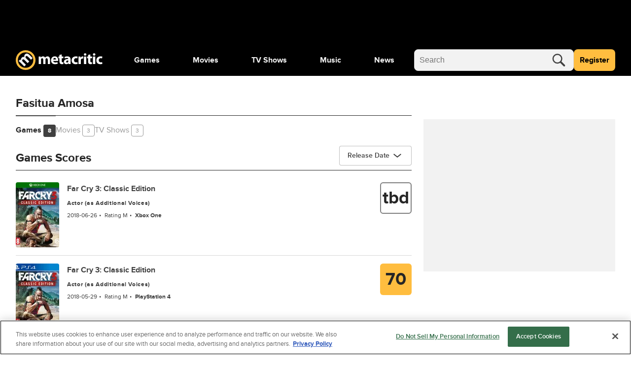

--- FILE ---
content_type: application/javascript
request_url: https://www.metacritic.com/a/neutron/7874daa.modern.js
body_size: 6986
content:
!function(){try{var e="undefined"!=typeof window?window:"undefined"!=typeof global?global:"undefined"!=typeof globalThis?globalThis:"undefined"!=typeof self?self:{},t=(new e.Error).stack;t&&(e._sentryDebugIds=e._sentryDebugIds||{},e._sentryDebugIds[t]="d30eb21d-3235-4bb4-91b5-fd51cc55b1e3",e._sentryDebugIdIdentifier="sentry-dbid-d30eb21d-3235-4bb4-91b5-fd51cc55b1e3")}catch(e){}}();var _global="undefined"!=typeof window?window:"undefined"!=typeof global?global:"undefined"!=typeof globalThis?globalThis:"undefined"!=typeof self?self:{};_global.SENTRY_RELEASE={id:"metacritic.preview.a3721a"},(window.webpackJsonp=window.webpackJsonp||[]).push([[10],{1030:function(e,t,r){"use strict";var n=r(8),o=r(7),l=(r(4),r(33),r(180),r(5),r(0)),c=r(2),d=r(10),m=r(181),f=r(58);function h(e,t){var r=Object.keys(e);if(Object.getOwnPropertySymbols){var n=Object.getOwnPropertySymbols(e);t&&(n=n.filter((function(t){return Object.getOwnPropertyDescriptor(e,t).enumerable}))),r.push.apply(r,n)}return r}function v(e){for(var t=1;t<arguments.length;t++){var r=null!=arguments[t]?arguments[t]:{};t%2?h(Object(r),!0).forEach((function(t){Object(o.a)(e,t,r[t])})):Object.getOwnPropertyDescriptors?Object.defineProperties(e,Object.getOwnPropertyDescriptors(r)):h(Object(r)).forEach((function(t){Object.defineProperty(e,t,Object.getOwnPropertyDescriptor(r,t))}))}return e}class y extends d.default{constructor(){super(...arguments),this.content=null}getSeoTags(){var e=this.content&&"function"==typeof this.content.getSeoTags?this.content.getSeoTags():{},t=e.url||this.getCanonicalUrl();return v(v({},e),{},{url:t,ogUrl:t,twitterUrl:t})}getCanonicalUrl(){var e,t,r,n=(null===(e=this.$route.meta)||void 0===e?void 0:e.canonicalRoute)||Object(m.b)(this.$route.name),o=this.$route.edition||(null===(r=null===(t=this.content)||void 0===t?void 0:t.meta)||void 0===r?void 0:r.edition);return n?f.a.liveUrl(this.localePath({name:n,params:this.$route.params,edition:o})):null}}var O=class extends y{constructor(){super(...arguments),this.content=null}asyncData(e,content){}get adUnits(){var e,t,r;return null===(r=null===(t=null===(e=this.$ads)||void 0===e?void 0:e.adDisplay)||void 0===t?void 0:t.getAdUnits)||void 0===r?void 0:r.call(t,void 0,void 0,!1,this.$el)}mounted(){var e,t;this.$ads.init(),null===(t=null===(e=this.$ads.adDisplay)||void 0===e?void 0:e.init())||void 0===t||t.then((()=>{var e;(null===(e=this.$config.ads.adDisplay)||void 0===e?void 0:e.delayLoad)||this.$ads.adDisplay.loadAds([],{loadAllAds:!0})})),this.$nuxt.$emit("pageMounted",this)}loadAds(){var e=this;return Object(n.a)((function*(){var t,r;null===(r=null===(t=e.$ads)||void 0===t?void 0:t.adDisplay)||void 0===r||r.loadAds(yield e.adUnits,{excludeDisabled:!0})}))()}removeAds(){var e=this;return Object(n.a)((function*(){var t,r;null===(r=null===(t=e.$ads)||void 0===t?void 0:t.adDisplay)||void 0===r||r.removeAds(yield e.adUnits,{isDestructive:!0,waitForBidBarrel:!0})}))()}trackPageView(){var e=arguments,t=this;return Object(n.a)((function*(){var r=e.length>0&&void 0!==e[0]?e[0]:{};if(t.content){var n=t.content.getPageData();n.tracking=v(v({},n.tracking),r),yield t.$store.dispatch("updatePageData",n),t.$tracking.trackPageView(void 0,["comscore"]),t.$tracking.trackPageView(n.tracking,["amplitude"])}}))()}updateUrl(){var e,t,path=null===(t=null===(e=this.content)||void 0===e?void 0:e.content)||void 0===t?void 0:t.getPath(this);path&&window.history.replaceState({},null,"".concat(window.location.origin).concat(path).concat(window.location.search))}setupPage(e){this.updateUrl(),this.trackPageView(e),this.$config.ads.adDisplay.delayLoad=!1,this.loadAds()}cleanupPage(){this.removeAds()}};Object(l.a)([Object(c.Getter)("page/componentByName"),Object(l.b)("design:type",Function)],O.prototype,"getComponentByName",void 0),Object(l.a)([Object(c.Action)("page/loadComponent"),Object(l.b)("design:type",Function)],O.prototype,"loadComponent",void 0),Object(l.a)([Object(c.Action)("page/loadPage"),Object(l.b)("design:type",Function)],O.prototype,"loadPage",void 0),O=Object(l.a)([c.Component],O),t.a=O},1031:function(e,t,r){"use strict";r.d(t,"a",(function(){return o}));var n=r(305);function o(e){var head=new n.c;return e instanceof Function&&e(head),head.buildDecorator()}},1032:function(e,t,r){"use strict";r.d(t,"a",(function(){return l}));var n=r(48),o=r(20);function l(e){return Object(n.createDecorator)((t=>{t.mixins.push({created(){!this.content||this.content instanceof e||(this.content=o.a.deserializeObject(this.content,e))}})}))}},1033:function(e,t,r){"use strict";r.d(t,"a",(function(){return O}));var n=r(7),o=r(8),l=(r(25),r(43),r(138)),c=r.n(l),d=r(12),m=r(91),f=r(181);function h(e,t){var r=Object.keys(e);if(Object.getOwnPropertySymbols){var n=Object.getOwnPropertySymbols(e);t&&(n=n.filter((function(t){return Object.getOwnPropertyDescriptor(e,t).enumerable}))),r.push.apply(r,n)}return r}var v=new d.a("LoadPage");function y(e,t){return"Error encountered in LoadPage for path ".concat(e.route.fullPath,": ").concat(String(t))}function O(e){return(t,r,l)=>{if("asyncData"===r)return{value(t){var r=arguments;return Object(o.a)((function*(){var o=r.length>1&&void 0!==r[1]?r[1]:void 0;try{t.app.$context.preAsyncDataActions(t);var d="function"==typeof e?e(t):e;v.log("pageOptions: ",d),v.log("pageOverride: ",o);var content=o||(yield t.store.dispatch("page/loadPage",d)),O={};return"function"==typeof l.value?O=yield Promise.resolve(l.value(t,content)):"object"==typeof l.value&&(O=yield Promise.resolve(l.value)),void 0===o&&(yield t.store.dispatch("updatePageData",content.getPageData())),t.app.$context.postAsyncDataActions(t),function(e){for(var t=1;t<arguments.length;t++){var r=null!=arguments[t]?arguments[t]:{};t%2?h(Object(r),!0).forEach((function(t){Object(n.a)(e,t,r[t])})):Object.getOwnPropertyDescriptors?Object.defineProperties(e,Object.getOwnPropertyDescriptors(r)):h(Object(r)).forEach((function(t){Object.defineProperty(e,t,Object.getOwnPropertyDescriptor(r,t))}))}return e}({content:content},O)}catch(e){if(e instanceof m.e){v.info(y(t,e));var w={name:Object(f.b)(t.route.name),params:t.params};return t.redirect(301,t.localePath(e.getRouterArgs(w)),t.query)}if(e instanceof m.d)return v.info(y(t,e)),t.redirect(e.responseCode,e.path,e.preserveQuery?t.query:{});if(e instanceof m.c)return v.info(y(t,e)),t.error({statusCode:404,message:e.message});if(e instanceof m.b)return v.info(y(t,e)),t.error({statusCode:410,message:e.message});if(e instanceof m.a)return v.warn(y(t,e)),t.error({statusCode:400,message:e.message});if(!t.store.getters.isProd)throw e;var j=e;(c.a.isAxiosError(e)||e instanceof Error)&&(j=e.message),v.error(y(t,e)),t.error({statusCode:500,message:j})}return null}))()}};v.warn("`LoadPage` decorator should only be used on the `asyncData` property.")}}},1093:function(e,t,r){"use strict";r.d(t,"a",(function(){return l}));r(4),r(5),r(10);var n=r(48);function o(e){return{bind:e.bind?function(){return e.bind(...arguments)}:()=>{},componentUpdated:e.componentUpdated?function(){return e.componentUpdated(...arguments)}:()=>{},inserted:e.inserted?function(){return e.inserted(...arguments)}:()=>{},unbind:e.unbind?function(){return e.unbind(...arguments)}:()=>{},update:e.update?function(){return e.update(...arguments)}:()=>{}}}function l(e,t){var r=new t;return Object(n.createDecorator)((t=>{t.directives=(null==t?void 0:t.directives)||{},t.directives[e]=o(r)}))}},1114:function(e,t,r){"use strict";r.d(t,"a",(function(){return l}));var n=r(467);class o{bind(e,t,r){var{arg:o,value:l}=t,{context:c}=r;this.action=()=>{var t,r=c.$track(this.eventType);(t="function"==typeof l?r.create(l):r.with(l).create()).trackingData=n.a.replaceAttributeReferences(e,t.trackingData)},e.addEventListener(o||"click",this.action)}unbind(e,t){var{arg:r,value:n}=t;e.removeEventListener(r||"click",this.action)}}function l(e){return class extends o{get eventType(){return e}}}},1182:function(e,t,r){"use strict";r(25),r(218),r(33),r(32),r(36),r(103),r(180);var n=r(21);t.a={buildUrl(e,path,t,r){var n=e+path;return(t=this.stringifyObject(t))&&(n+="?"+t),(r=this.stringifyObject(r))&&(n+="#"+r),n},getParam(e,t){var r=new RegExp("[\\?&]"+e+"=([^&#]*)").exec(t||window.location.toString());return r?r[1]:null},getParamAsArray(e){var param=this.getParam(e,"");return param?param.split(","):null},getAllParams(e){var t=(e?this._getParsableUrl(e):window.location).search.substring(1),r=t.split("&"),n={};if(""===t)return{};for(var i=0;i<r.length;i++){var o=r[i].split("=");n[unescape(o[0])]=unescape(o[1])}return n},getHashParam(e,t){var r=(t||window.location.hash).substring(1),n="",o=[];if(r.includes(e)){if((n=r.substring(r.indexOf(e))).includes("&"))o=n.split("&")[0].split("=");else o=n.split("=");return o[1]}return!1},paramExists:(e,t)=>!!(t||window.location.href).match("[\\?&]"+e+"([=&#]|$)"),getOrigin(e){var t=e?this._getParsableUrl(e):window.location;return t.origin||t.protocol+"//"+t.host},getPath(e){var t=(e?this._getParsableUrl(e):window.location).pathname;return[void 0,"/"].includes(t[0])||(t="/"+t),t},_getParsableUrl(e){var t=document.createElement("a");return t.href=e,t},stringifyObject(object){var e=arguments.length>1&&void 0!==arguments[1]?arguments[1]:"&",t=arguments.length>2&&void 0!==arguments[2]?arguments[2]:"=",r="";if(null===object||[]===object||{}===object);else if(Array.isArray(object))r=object.join(e);else if("object"==typeof object){for(var n in object){r+=n+t+object[n]+e}r=r.substring(0,r.length-1)}else"string"==typeof object&&(r=object);return r},liveUrl(e){var t=arguments.length>1&&void 0!==arguments[1]?arguments[1]:n.hostName;return e?t+e:t}}},1227:function(e,t,r){e.exports={}},1228:function(e,t,r){e.exports={}},1229:function(e,t,r){e.exports={}},1230:function(e,t,r){e.exports={}},1231:function(e,t,r){e.exports={}},1232:function(e,t,r){e.exports={}},1371:function(e,t,r){"use strict";r(1227)},1372:function(e,t,r){"use strict";r(1228)},1373:function(e,t,r){"use strict";r(1229)},1374:function(e,t,r){"use strict";r(1230)},1375:function(e,t,r){"use strict";r(1231)},1376:function(e,t,r){"use strict";r(1232)},1536:function(e,t,r){"use strict";r.r(t);r(4),r(5);var n,o,l,c,d=r(7),m=r(8),f=(r(43),r(32),r(308),r(309),r(96),r(0)),h=r(2),v=r(1093),y=r(303),O=r(12),w=r(1030),j=r(1032),_=r(1033),A=r(164),P=r(72),D=r(1114),N=r(167),x=(r(118),r(10)),k=(r(73),r(143)),C=(r(33),r(54),r(349)),L=r(162),S=r(105),M=x.default.component("GlobalMetaAuthorAndDate",{components:{GlobalLink:S.a},props:{author:{default:null,type:Object},datePublished:{default:null,type:Object},includeAuthorLink:{default:!0,type:Boolean},relativeDateAgeInDays:{default:10,type:Number},showAuthorName:{default:!0,type:Boolean}},computed:{authorName(){var e,t,r;return null!==(e=this.author)&&void 0!==e&&e.firstName&&null!==(t=this.author)&&void 0!==t&&t.lastName?"".concat(this.author.firstName," ").concat(this.author.lastName):null===(r=this.author)||void 0===r?void 0:r.byline},dateString(){var e;return null!=this&&null!==(e=this.datePublished)&&void 0!==e&&e.date?this.datePublished.date+"Z":null},displayDate(){return this.showRelativeDate?L.a.getTimeAgo(this.dateString):L.a.getIntlDateFormatString(this.dateString,"short",this.$i18n.locale)},showRelativeDate(){var e=new Date(this.dateString.replace("Z","").replace(/-/g,"/")),t=((new Date).getTime()-e.getTime())/864e5;return this.relativeDateAgeInDays>0&&t<=this.relativeDateAgeInDays}},mounted(){this.showRelativeDate&&Object(C.b)(document.querySelectorAll(".refreshDateTime"))}}),T=(r(1371),r(6)),$=Object(T.a)(M,(function(){var e=this,t=e._self._c;e._self._setupProxy;return t("div",{staticClass:"c-globalMetaAuthorAndDate g-color-text-meta g-text-xxsmall"},[e.showAuthorName&&e.authorName?t("span",{staticClass:"c-globalMetaAuthorAndDate_author"},[e.includeAuthorLink?t("global-link",{staticClass:"c-globalMetaAuthorAndDate_authorLink",attrs:{to:{name:"author_profile",params:{username:e.author.username.toLowerCase()}}}},[e._v("\n      "+e._s(e.authorName)+"\n    ")]):t("span",[e._v("\n      "+e._s(e.authorName)+"\n    ")])],1):e._e(),e._v(" "),t("span",{staticClass:"c-globalMetaAuthorAndDate_date",class:{refreshDateTime:e.showRelativeDate},attrs:{datetime:e.dateString}},[e._v(" "+e._s(e.displayDate))])])}),[],!1,null,null,null),E=$.exports,U=x.default.component("GlobalMetaGallery",{components:{},props:{photoCount:{default:null,type:Number}},computed:{}}),B=(r(1372),Object(T.a)(U,(function(){var e=this,t=e._self._c;e._self._setupProxy;return t("div",{staticClass:"c-globalMetaGallery g-color-gray70 u-flexbox u-flexbox-alignCenter"},[t("span",{staticClass:"c-globalMetaGallery_icon g-outer-spacing-right-medium"},[t("svg",[t("use",{attrs:{"xlink:href":"#galleryIcon"}})])]),e._v(" "),t("span",{staticClass:"c-globalMetaGallery_count"},[e._v(e._s(e.photoCount)+" "+e._s(e.$t("photos")))])])}),[],!1,null,null,null)),G=B.exports,I=r(311),V=r.n(I),R=x.default.component("GlobalMetaVideo",{components:{},props:{duration:{default:null,type:Number}},computed:{},methods:{getDuration(e){var t=new Date(1e3*e);return V()(t,"M:ss")}}}),z=(r(1373),Object(T.a)(R,(function(){var e=this,t=e._self._c;e._self._setupProxy;return t("div",{staticClass:"c-globalMetaVideo g-color-gray70"},[t("span",{staticClass:"c-globalMetaVideo_icon g-outer-spacing-right-small"},[t("svg",[t("use",{attrs:{"xlink:href":"#videoIcon"}})])]),e._v(" "),e.duration?t("span",{staticClass:"c-globalMetaVideo_video"},[e._v(e._s(e.getDuration(e.duration)))]):e._e()])}),[],!1,null,null,null)),F=z.exports,H=r(316);!function(e){e.Featured="featured",e.Latest="latest"}(c||(c={}));var J=class extends h.Vue{get additionalClasses(){return{["c-seoArticleSummary--"+this.theme]:this.theme}}};Object(f.a)([Object(h.Prop)({default:{author:{firstName:"First Name",lastName:"Last Name"},datePublished:{date:"1900-01-01 12:00:00"},image:null,slug:"article-slug",title:"Article Title",type:""},type:[H.a,Object],validator:article=>article instanceof H.a?!!article.slug&&!!article.title:article instanceof Object&&("slug"in article&&"title"in article)}),Object(f.b)("design:type","function"==typeof(n=void 0!==H.a&&H.a)?n:Object)],J.prototype,"article",void 0),Object(f.a)([Object(h.Prop)({default:!0,type:Boolean}),Object(f.b)("design:type","function"==typeof(o="undefined"!=typeof Boolean&&Boolean)?o:Object)],J.prototype,"showAuthorName",void 0),Object(f.a)([Object(h.Prop)({default:"block",type:String}),Object(f.b)("design:type",String)],J.prototype,"theme",void 0),Object(f.a)([Object(h.Prop)({default:!1,type:Boolean}),Object(f.b)("design:type","function"==typeof(l="undefined"!=typeof Boolean&&Boolean)?l:Object)],J.prototype,"useRelativeDate",void 0);var Z=J=Object(f.a)([Object(h.Component)({components:{CmsImage:k.a,GlobalMetaAuthorAndDate:E,GlobalMetaGallery:G,GlobalMetaVideo:F}})],J),Q=(r(1374),Object(T.a)(Z,(function(){var e=this,t=e._self._c;e._self._setupProxy;return t("div",{staticClass:"c-seoArticleSummary",class:e.additionalClasses},[t("NuxtLink",{staticClass:"c-seoArticleSummary_link",attrs:{to:e.localePath({name:e.$routeNameForObject(e.article),params:{slug:e.article.slug}})}},[e.article.gallery?t("div",{staticClass:"c-seoArticleSummary_gallery"},[t("CmsImage",{class:e.article.type,attrs:{"alt-text":e.article.title,image:e.article.image,sizes:{small:"sc_small",medium:"sc_medium",large:"sc_large"},size:"sc_large"}}),e._v(" "),t("CmsImage",{class:e.article.type,attrs:{"alt-text":e.article.title,image:e.article.gallery[0],sizes:{small:"sc_small",medium:"sc_medium",large:"sc_large"},size:"sc_large"}})],1):e.article.image?t("CmsImage",{staticClass:"c-seoArticleSummary_image",class:e.article.type,attrs:{"alt-text":e.article.title,image:e.article.image,sizes:{small:"sc_small",medium:"sc_medium",large:"sc_large"},size:"sc_large"}}):e._e(),e._v(" "),t("div",{staticClass:"c-seoArticleSummary_title g-text-small g-text-bold"},[e._v(e._s(e.article.title))]),e._v(" "),e.article.description?t("div",{staticClass:"c-seoArticleSummary_description",domProps:{innerHTML:e._s(e.article.description)}}):e._e(),e._v(" "),t("div",{staticClass:"c-seoArticleSummary_byline g-text-small"},["content_gallery"===e.article.type&&e.article.metadata&&e.article.metadata.photoCount?t("GlobalMetaGallery",{attrs:{"photo-count":e.article.metadata.photoCount}}):"content_video"===e.article.type&&e.article.metadata&&e.article.metadata.duration?t("GlobalMetaVideo",{attrs:{duration:e.article.metadata.duration}}):e.article.author?t("GlobalMetaAuthorAndDate",{attrs:{author:e.article.author,"date-published":e.article.datePublished,"show-author-name":!1}}):e._e()],1)],1)],1)}),[],!1,null,null,null)),Y=Q.exports,K=x.default.component("ArticleList",{components:{SEOArticleSummary:Y},props:{insertAd:{default:()=>({position:null,slotName:null}),type:Object},articles:{default:()=>({slug:"article-slug"}),type:Object,validator:e=>e.items.reduce(((e,article)=>e&&article.slug),!0)},filter:{default:e=>e,type:Function},heading:{default:null,type:String},showAuthorName:{default:!0,type:Boolean},theme:{default:null,type:String},useRelativeDate:{default:!1,type:Boolean}},computed:{additionalClasses(){return{["c-articleList--"+this.theme]:this.theme}},dataTestId(){return"article-".concat(this.theme)}}}),W=(r(1375),Object(T.a)(K,(function(){var e=this,t=e._self._c;e._self._setupProxy;return t("div",{staticClass:"c-articleList",class:e.additionalClasses,attrs:{"data-testid":e.dataTestId}},[e.heading?t("h1",[e._v(e._s(e.heading))]):e._e(),e._v(" "),t("ul",e._l(e.filter(e.articles.items),(function(article,r){return t("li",{key:article.id},[t("SEOArticleSummary",{attrs:{"insert-ad":e.insertAd,article:article,"show-author-name":!1,theme:e.theme,"use-relative-date":e.useRelativeDate}}),e._v(" "),e.insertAd.position&&e.insertAd.position-1==r?t("div",{staticClass:"c-articleList_inlineAd"},[t("AdMonetization",{attrs:{"slot-name":e.insertAd.slotName}})],1):e._e()],1)})),0)])}),[],!1,null,null,null)),X=W.exports,ee=r(1031),te=r(305),ae=r(1),ie=r(458);function re(e,t){var r=Object.keys(e);if(Object.getOwnPropertySymbols){var n=Object.getOwnPropertySymbols(e);t&&(n=n.filter((function(t){return Object.getOwnPropertyDescriptor(e,t).enumerable}))),r.push.apply(r,n)}return r}function ne(e){for(var t=1;t<arguments.length;t++){var r=null!=arguments[t]?arguments[t]:{};t%2?re(Object(r),!0).forEach((function(t){Object(d.a)(e,t,r[t])})):Object.getOwnPropertyDescriptors?Object.defineProperties(e,Object.getOwnPropertyDescriptors(r)):re(Object(r)).forEach((function(t){Object.defineProperty(e,t,Object.getOwnPropertyDescriptor(r,t))}))}return e}var se,oe,le=class extends ie.a{getAdVars(){var e=super.getAdVars();return e.targeting=ne(ne({},e.targeting),{},{ptype:"news",pageType:"news",pname:"news"}),e}getTrackingVars(){return ne(ne({},super.getTrackingVars()),{},{siteHier:["mc:news"],siteSection:"news"})}getPageData(){return ne(ne({},super.getPageData()),{},{pageType:"news"})}getSeoTags(){var e;return ne(ne({},super.getSeoTags()),{},{description:null===(e=this.meta)||void 0===e?void 0:e.description,twitterCard:"summary_large_image"})}},ce=le=Object(f.a)([Object(ae.JsonObject)("PageArticleListings")],le),ue=r(1182);function de(e,t){var r=Object.keys(e);if(Object.getOwnPropertySymbols){var n=Object.getOwnPropertySymbols(e);t&&(n=n.filter((function(t){return Object.getOwnPropertyDescriptor(e,t).enumerable}))),r.push.apply(r,n)}return r}var ge=new O.a("PageArticleListings"),pe=class extends w.a{constructor(){super(...arguments),this.latestNews=[],this.pageNum=1,this.ads=[],this.isLoading=!1}get featuredNews(){return this.getComponentByName("feature-news")}asyncData(e,content){return Object(m.a)((function*(){return yield e.store.dispatch("ads/adDisplay/updateSkyboxState",{skyboxHasOmnibar:!1,skyboxSlotName:"pageSkybox"}),{content:content}}))()}appendNews(){var e=this;return Object(m.a)((function*(){try{e.isLoading=!0,e.ads.splice(0,1),e.ads.push({ad:y.a,slotName:"pageArticleListingsMiddle"});for(var t=P.a.get(A.b),component=yield t.getComponent("latest-news",e.latestNews.links.next.href),r=[...e.latestNews.items,...component.items],i=1;i<r.length;i++){r[i-1].id===r[i].id&&r.splice(i,1)}e.latestNews.items=r,e.latestNews.links=component.links;var n=e.localePath({name:"news",params:{page:(++e.pageNum).toString()}});history.pushState({},document.title,n),e.isLoading=!1}catch(e){ge.log(e)}}))()}getNewsByPageNum(){var e=this;return Object(m.a)((function*(){var t=e.getComponentByName("latest-news"),r=new URL(t.links.next.href),n=Number(r.searchParams.get("limit"));e.pageNum=Number(e.$route.params.page);var o=(e.pageNum-1)*n;r.searchParams.set("offset",o.toString());var l=yield e.$axios.get(r.href);e.latestNews={items:l.data.data.items,links:l.data.links,meta:l.data.meta}}))()}segmentNums(e){return(null==e?void 0:e.length)?Math.ceil(e.length/this.segmentLength):null}segmentList(e,t){var r=(e-1)*this.segmentLength;return t.slice(r,r+this.segmentLength)}created(){Number(this.$route.params.page)>1?this.getNewsByPageNum():this.latestNews=function(e){for(var t=1;t<arguments.length;t++){var r=null!=arguments[t]?arguments[t]:{};t%2?de(Object(r),!0).forEach((function(t){Object(d.a)(e,t,r[t])})):Object.getOwnPropertyDescriptors?Object.defineProperties(e,Object.getOwnPropertyDescriptors(r)):de(Object(r)).forEach((function(t){Object.defineProperty(e,t,Object.getOwnPropertyDescriptor(r,t))}))}return e}({},this.getComponentByName("latest-news"))}mounted(){ge.log("mounted."),ge.log(this.content)}};Object(f.a)([Object(h.Prop)({default:5,type:Number}),Object(f.b)("design:type",Number)],pe.prototype,"segmentLength",void 0),Object(f.a)([Object(h.Getter)("isMobile"),Object(f.b)("design:type",Boolean)],pe.prototype,"isMobile",void 0),Object(f.a)([Object(_.a)((e=>({pageType:"door",id:"news-door-global",model:ce}))),Object(f.b)("design:type",Function),Object(f.b)("design:paramtypes",[Object,"function"==typeof(se=void 0!==ce&&ce)?se:Object]),Object(f.b)("design:returntype","function"==typeof(oe="undefined"!=typeof Promise&&Promise)?oe:Object)],pe.prototype,"asyncData",null),pe=Object(f.a)([Object(h.Component)({name:"PageArticleListings",components:{ArticleList:X,SEOArticleSummary:Y,AdMonetization:y.a}}),Object(j.a)(ce),Object(ee.a)((head=>{head.metaTagProviders.set(new te.b("robots",(component=>{var e,t;return!0===(null===(t=null===(e=component.content)||void 0===e?void 0:e.meta)||void 0===t?void 0:t.noIndex)?{name:"robots",content:"noindex, follow"}:{name:"robots",content:"max-image-preview:large"}}))),head.linkTagProviders.set(new te.b("canonical",(component=>{var e=component.$route.fullPath;return{rel:"canonical",href:ue.a.liveUrl(e)}})))})),Object(v.a)("track-click",Object(D.a)(N.a))],pe);var me=pe,be=(r(1376),Object(T.a)(me,(function(){var e=this,t=e._self._c;e._self._setupProxy;return t("div",[t("div",{staticClass:"c-pageArticleListings"},[t("div",{staticClass:"g-grid-container g-outer-spacing-top-large"},[e.featuredNews.items?t("ArticleList",{directives:[{name:"track-click",rawName:"v-track-click",value:{dwLinkTag:"news|featured|click"},expression:"{dwLinkTag: 'news|featured|click'}"}],attrs:{articles:e.featuredNews,heading:e.featuredNews.meta.componentDisplayName,filter:e=>Array.isArray(e)&&[...e].splice(0,3),theme:"featured","use-relative-date":!0}}):e._e(),e._v(" "),t("div",{staticClass:"c-pageArticleListings_inlineAd c-pageArticleListings-inlineAd_compact g-outer-spacing-top-medium g-inner-spacing-top-medium g-border-thin-light-top g-outer-spacing-bottom-medium g-inner-spacing-bottom-medium g-border-thin-light-bottom"},[t("AdMonetization",{attrs:{"slot-name":"pageArticleListingsTop"}})],1)],1),e._v(" "),t("div",{staticClass:"c-pageArticleListings_grid g-grid-container u-grid-columns"},[e.latestNews.items?[e._l(e.segmentNums(e.latestNews.items),(function(r,n){return[t("div",{key:n,staticClass:"lg:u-col-9 md:u-col-6 sm:u-col-2"},[t("div",{staticClass:"c-articleList",attrs:{"data-testid":"article-news"}},[e.latestNews.meta.componentDisplayName&&1===r?t("h2",{staticClass:"c-pageArticleListings_heading g-text-medium"},[e._v(e._s(e.latestNews.meta.componentDisplayName))]):e._e(),e._v(" "),t("ul",e._l(e.segmentList(r,e.latestNews.items),(function(article){return t("li",{key:article.id},[t("SEOArticleSummary",{directives:[{name:"track-click",rawName:"v-track-click",value:{dwLinkTag:"news|latest|click"},expression:"{dwLinkTag: 'news|latest|click'}"}],attrs:{article:article,"show-author-name":!1,"use-relative-date":!0,theme:"latest"}})],1)})),0)])]),e._v(" "),t("div",{key:n+"_ad",staticClass:"lg:u-col-3 md:u-col-6 sm:u-col-2",class:{"c-pageArticleListings-inlineAd_mobile":r!==e.segmentNums(e.latestNews.items)}},[t("div",{staticClass:"c-pageArticleListings-inlineAd_compact"},[0===n?t("AdMonetization",{attrs:{"slot-name":"pageArticleListingsFirst"}}):1===n?t("AdMonetization",{attrs:{"slot-name":"pageArticleListingsMiddle"}}):e._e()],1),e._v(" "),e._l(e.ads,(function(r,o){return t("div",{key:o,staticClass:"c-pageArticleListings-inlineAd_compact"},[n>1?t(r.ad,{tag:"component",attrs:{"slot-name":r.slotName}}):e._e()],1)}))],2)]}))]:e._e(),e._v(" "),t("div",{staticClass:"c-pageArticleListings_seeMore u-text-center g-outer-spacing-bottom-xxlarge g-text-bold o-border-thin g-inner-spacing-top-small g-inner-spacing-bottom-small lg:u-col-9 md:u-col-6 sm:u-col-2",attrs:{"data-testid":"article-see-more"},on:{click:e.appendNews}},[e._v("\n        "+e._s(e.isLoading?e.$t("loading"):e.$t("see_more"))+"\n      ")])],2)])])}),[],!1,null,null,null));t.default=be.exports}}]);

--- FILE ---
content_type: application/javascript
request_url: https://www.metacritic.com/a/neutron/71b2baa.modern.js
body_size: 2536
content:
!function(){try{var e="undefined"!=typeof window?window:"undefined"!=typeof global?global:"undefined"!=typeof globalThis?globalThis:"undefined"!=typeof self?self:{},r=(new e.Error).stack;r&&(e._sentryDebugIds=e._sentryDebugIds||{},e._sentryDebugIds[r]="4bab1aad-a768-48d5-8f4d-9b0beff38c9a",e._sentryDebugIdIdentifier="sentry-dbid-4bab1aad-a768-48d5-8f4d-9b0beff38c9a")}catch(e){}}();var _global="undefined"!=typeof window?window:"undefined"!=typeof global?global:"undefined"!=typeof globalThis?globalThis:"undefined"!=typeof self?self:{};_global.SENTRY_RELEASE={id:"metacritic.preview.a3721a"},function(e){function r(data){for(var r,t,n=data[0],d=data[1],f=data[2],i=0,l=[];i<n.length;i++)t=n[i],Object.prototype.hasOwnProperty.call(c,t)&&c[t]&&l.push(c[t][0]),c[t]=0;for(r in d)Object.prototype.hasOwnProperty.call(d,r)&&(e[r]=d[r]);for(v&&v(data);l.length;)l.shift()();return P.push.apply(P,f||[]),o()}function o(){for(var e,i=0;i<P.length;i++){for(var r=P[i],o=!0,t=1;t<r.length;t++){var n=r[t];0!==c[n]&&(o=!1)}o&&(P.splice(i--,1),e=d(d.s=r[0]))}return e}var t={},n={37:0},c={37:0},P=[];function d(r){if(t[r])return t[r].exports;var o=t[r]={i:r,l:!1,exports:{}};return e[r].call(o.exports,o,o.exports,d),o.l=!0,o.exports}d.e=function(e){var r=[],o=function(){try{return document.createElement("link").relList.supports("preload")}catch(e){return!1}}(),t=!1;n[e]?r.push(n[e]):0!==n[e]&&{0:1,1:1,2:1,3:1,4:1,5:1,6:1,7:1,9:1,10:1,11:1,13:1,14:1,15:1,16:1,17:1,18:1,19:1,20:1,21:1,22:1,23:1,24:1,30:1,31:1,32:1,33:1,38:1}[e]&&r.push(n[e]=new Promise((function(r,c){for(var P="css/"+({0:"PageArticle/PageFrontDoor/PageFrontDoorGame/PageFrontDoorMovie/PageFrontDoorTv/PageGallery/PageProdu/0a515de7",1:"PageProduct/PageProductGame/PageProductReviews/PageProductTv/PageProfileAccountView/PageProfileCompa/e3f0d177",2:"PageArticle/PageFrontDoor/PageFrontDoorGame/PageFrontDoorMovie/PageFrontDoorTv/PageGallery/PageProdu/b167f1d9",3:"PageFrontDoor/PageFrontDoorGame/PageFrontDoorMovie/PageFrontDoorTv/PageProduct/PageProductTv",4:"PageProfileAccountView/PageProfileCompany/PageProfileCritic/PageProfilePeople/PageProfilePublication/8d27bb93",5:"PageFrontDoorGame/PageFrontDoorMovie/PageFrontDoorTv",6:"PageProductCredits/PageProductDetails/PageProductReviews",7:"PageArticle/PageGallery",8:"vendors/PageArticle/PageGallery",9:"PageArticle",10:"PageArticleListings",11:"PageBrowse",12:"PageBrowseRedirect",13:"PageFrontDoor",14:"PageFrontDoorGame",15:"PageFrontDoorMovie",16:"PageFrontDoorTv",17:"PageGallery",18:"PageProduct",19:"PageProductCredits",20:"PageProductDetails",21:"PageProductGame",22:"PageProductReviews",23:"PageProductTv",24:"PageProfileAccountView",25:"PageProfileCompany",26:"PageProfileCritic",27:"PageProfilePeople",28:"PageProfilePublication",29:"PageProfileUser",30:"PageSiteAboutUs",31:"PageSitePrivacyPolicy",32:"PageSiteSearch",33:"PageUserForgotPassword",36:"lang-en-US.js",38:"toolbar",39:"vendors/PageProductGame"}[e]||e)+"."+{0:"f364a95",1:"196a46c",2:"b23501c",3:"2620ba0",4:"9422823",5:"57342ea",6:"9261c5b",7:"0a2ed70",8:"31d6cfe",9:"9c7f50c",10:"f4d56dc",11:"4adff19",12:"31d6cfe",13:"e0dadee",14:"e9ee990",15:"bafa519",16:"f7d807e",17:"0e0e769",18:"c3bc510",19:"4779eb7",20:"49607ee",21:"c67edca",22:"1fe8298",23:"2c25fed",24:"bc7a098",25:"31d6cfe",26:"31d6cfe",27:"31d6cfe",28:"31d6cfe",29:"31d6cfe",30:"85c9444",31:"3db5ca2",32:"edff4ba",33:"f7e790b",36:"31d6cfe",38:"09b0017",39:"31d6cfe",41:"31d6cfe",42:"31d6cfe",43:"31d6cfe",44:"31d6cfe"}[e]+".css",f=d.p+P,l=document.getElementsByTagName("link"),i=0;i<l.length;i++){var v=(m=l[i]).getAttribute("data-href")||m.getAttribute("href");if(!("stylesheet"!==m.rel&&"preload"!==m.rel||v!==P&&v!==f))return t=!0,r()}var y=document.getElementsByTagName("style");for(i=0;i<y.length;i++){var m;if((v=(m=y[i]).getAttribute("data-href"))===P||v===f)return r()}var h=document.createElement("link");h.rel=o?"preload":"stylesheet",o?h.as="style":h.type="text/css",h.onload=r,h.onerror=function(r){var o=r&&r.target&&r.target.src||f,t=new Error("Loading CSS chunk "+e+" failed.\n("+o+")");t.code="CSS_CHUNK_LOAD_FAILED",t.request=o,delete n[e],h.parentNode.removeChild(h),c(t)},h.href=f,document.getElementsByTagName("head")[0].appendChild(h)})).then((function(){if(n[e]=0,!t&&o){var r=document.createElement("link");r.href=d.p+"css/"+({0:"PageArticle/PageFrontDoor/PageFrontDoorGame/PageFrontDoorMovie/PageFrontDoorTv/PageGallery/PageProdu/0a515de7",1:"PageProduct/PageProductGame/PageProductReviews/PageProductTv/PageProfileAccountView/PageProfileCompa/e3f0d177",2:"PageArticle/PageFrontDoor/PageFrontDoorGame/PageFrontDoorMovie/PageFrontDoorTv/PageGallery/PageProdu/b167f1d9",3:"PageFrontDoor/PageFrontDoorGame/PageFrontDoorMovie/PageFrontDoorTv/PageProduct/PageProductTv",4:"PageProfileAccountView/PageProfileCompany/PageProfileCritic/PageProfilePeople/PageProfilePublication/8d27bb93",5:"PageFrontDoorGame/PageFrontDoorMovie/PageFrontDoorTv",6:"PageProductCredits/PageProductDetails/PageProductReviews",7:"PageArticle/PageGallery",8:"vendors/PageArticle/PageGallery",9:"PageArticle",10:"PageArticleListings",11:"PageBrowse",12:"PageBrowseRedirect",13:"PageFrontDoor",14:"PageFrontDoorGame",15:"PageFrontDoorMovie",16:"PageFrontDoorTv",17:"PageGallery",18:"PageProduct",19:"PageProductCredits",20:"PageProductDetails",21:"PageProductGame",22:"PageProductReviews",23:"PageProductTv",24:"PageProfileAccountView",25:"PageProfileCompany",26:"PageProfileCritic",27:"PageProfilePeople",28:"PageProfilePublication",29:"PageProfileUser",30:"PageSiteAboutUs",31:"PageSitePrivacyPolicy",32:"PageSiteSearch",33:"PageUserForgotPassword",36:"lang-en-US.js",38:"toolbar",39:"vendors/PageProductGame"}[e]||e)+"."+{0:"f364a95",1:"196a46c",2:"b23501c",3:"2620ba0",4:"9422823",5:"57342ea",6:"9261c5b",7:"0a2ed70",8:"31d6cfe",9:"9c7f50c",10:"f4d56dc",11:"4adff19",12:"31d6cfe",13:"e0dadee",14:"e9ee990",15:"bafa519",16:"f7d807e",17:"0e0e769",18:"c3bc510",19:"4779eb7",20:"49607ee",21:"c67edca",22:"1fe8298",23:"2c25fed",24:"bc7a098",25:"31d6cfe",26:"31d6cfe",27:"31d6cfe",28:"31d6cfe",29:"31d6cfe",30:"85c9444",31:"3db5ca2",32:"edff4ba",33:"f7e790b",36:"31d6cfe",38:"09b0017",39:"31d6cfe",41:"31d6cfe",42:"31d6cfe",43:"31d6cfe",44:"31d6cfe"}[e]+".css",r.rel="stylesheet",r.type="text/css",document.body.appendChild(r)}})));var P=c[e];if(0!==P)if(P)r.push(P[2]);else{var f=new Promise((function(r,o){P=c[e]=[r,o]}));r.push(P[2]=f);var l,script=document.createElement("script");script.charset="utf-8",script.timeout=120,d.nc&&script.setAttribute("nonce",d.nc),script.src=function(e){return d.p+""+{0:"865b15a",1:"054af14",2:"ce8646b",3:"e4621db",4:"4f86040",5:"8222a37",6:"5984129",7:"081f6a0",8:"07299e3",9:"2083d4e",10:"7874daa",11:"468fb62",12:"8d7f921",13:"7f1c4e4",14:"72149e5",15:"42d5bc9",16:"0849ee4",17:"6a2beab",18:"4a6b2ab",19:"9575343",20:"1d2af94",21:"3aa0be5",22:"1ce9e9b",23:"1762121",24:"fc83dd0",25:"5641404",26:"349d54f",27:"dcdbcff",28:"a840ab9",29:"303bb74",30:"4e73c1d",31:"1bab95f",32:"cfbdf24",33:"97c20bb",36:"b8adcf1",38:"0522416",39:"86c4c63",41:"b2ef634",42:"44f02fb",43:"7b18eb4",44:"30dc264"}[e]+".modern.js"}(e);var v=new Error;l=function(r){script.onerror=script.onload=null,clearTimeout(y);var o=c[e];if(0!==o){if(o){var t=r&&("load"===r.type?"missing":r.type),n=r&&r.target&&r.target.src;v.message="Loading chunk "+e+" failed.\n("+t+": "+n+")",v.name="ChunkLoadError",v.type=t,v.request=n,o[1](v)}c[e]=void 0}};var y=setTimeout((function(){l({type:"timeout",target:script})}),12e4);script.onerror=script.onload=l,document.head.appendChild(script)}return Promise.all(r)},d.m=e,d.c=t,d.d=function(e,r,o){d.o(e,r)||Object.defineProperty(e,r,{enumerable:!0,get:o})},d.r=function(e){"undefined"!=typeof Symbol&&Symbol.toStringTag&&Object.defineProperty(e,Symbol.toStringTag,{value:"Module"}),Object.defineProperty(e,"__esModule",{value:!0})},d.t=function(e,r){if(1&r&&(e=d(e)),8&r)return e;if(4&r&&"object"==typeof e&&e&&e.__esModule)return e;var o=Object.create(null);if(d.r(o),Object.defineProperty(o,"default",{enumerable:!0,value:e}),2&r&&"string"!=typeof e)for(var t in e)d.d(o,t,function(r){return e[r]}.bind(null,t));return o},d.n=function(e){var r=e&&e.__esModule?function(){return e.default}:function(){return e};return d.d(r,"a",r),r},d.o=function(object,e){return Object.prototype.hasOwnProperty.call(object,e)},d.p="https://www.metacritic.com/a/neutron/",d.oe=function(e){throw console.error(e),e};var f=window.webpackJsonp=window.webpackJsonp||[],l=f.push.bind(f);f.push=r,f=f.slice();for(var i=0;i<f.length;i++)r(f[i]);var v=l;o()}([]);